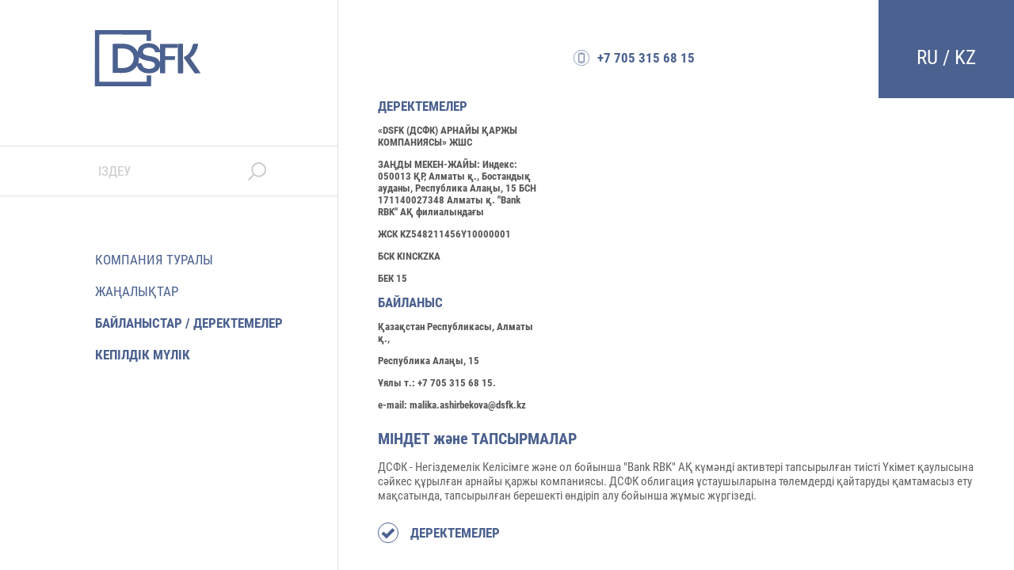

--- FILE ---
content_type: text/html; charset=UTF-8
request_url: http://dsfk.kz/kk/contact
body_size: 3090
content:
<!DOCTYPE html>
<html lang="ru">

<head>
    <meta charset="UTF-8">
    <title>Контакты - dsfk.kz</title>
    <meta name="description" content="Описание контакты">
    <meta name="viewport"
          content="width=device-width, user-scalable=no, initial-scale=1.0, maximum-scale=1.0, minimum-scale=1.0">
    <meta name="author" content="BrandStudio.kz">
    <link rel="icon" href="http://dsfk.kz/images/favicon.png" type="image/png" sizes="16x16">
    <link rel="stylesheet" href="http://dsfk.kz/css/main.css">
</head>

<body>

<!-- Preloader -->
<article class="bs-preloader__wrp">
    <div class="bs-preloader">
        <img src="http://dsfk.kz/images/logo.svg" alt="bs-preloader__icon" class="bs-preloader__icon">
        <div class="bs-preloader__progress">
            <div class="bs-preloader__indeterminate"></div>
        </div>
    </div>
</article>


<div class="dsfk__wrapper"><!-- begin dsfk__wrapper -->
    <div class="dsfk__burger"><!-- begin dsfk__burger -->
        <span class="dsfk__burgerItem"></span>
        <span class="dsfk__burgerItem"></span>
        <span class="dsfk__burgerItem"></span>
    </div><!-- end dsfk__burger -->
    <div class="dsfk__left"> <!-- begin dsfk__left -->
        <div class="dsfk__logoWrp">
            <a href="http://dsfk.kz/kk">
                <img src="http://dsfk.kz/images/logo.svg" alt="" class="dsfk__logo">
            </a>
        </div>
        <form action="http://dsfk.kz/kk/search" method="post" role="search" class="dsfk__searchWrp">
            <input type="hidden" name="_token" value="zkCeN3jqWqbPEEJXIp38AgmLvSBrqgoR6mx2IaTD">
            <input type="text" name="q" class="dsfk__search" placeholder="ІЗДЕУ">
            <button class="dsfk__searchBtn" type="submit"></button>
        </form>
        <nav class="dsfk__listWrp">
            <ul class="dsfk__navList">
				                <li class="dsfk__navItem"><a href="http://dsfk.kz/kk/about" class="dsfk__heading ">Компания туралы</a></li>
                <!--<li class="dsfk__navItem"><a href="http://dsfk.kz/kk/team" class="dsfk__heading ">Басшылар</a></li>-->
                <li class="dsfk__navItem"><a href="http://dsfk.kz/kk/intro" class="dsfk__heading ">Жаңалықтар</a></li>
                <!--<li class="dsfk__navItem"><a href="http://dsfk.kz/kk/zalog" class="dsfk__heading ">Кепілдік мүлік</a></li>-->
                <li class="dsfk__navItem"><a href="http://dsfk.kz/kk/contact" class="dsfk__heading dsfk__heading--bold">Байланыстар / Деректемелер</a></li>
			 <li class="dsfk__navItem"><a href="http://zalog.dsfk.kz/category/1" class="dsfk__heading dsfk__heading--bold" target="_blank">Кепілдік мүлік</a></li>

            </ul>
        </nav>
        <div class="dsfk__mtelWrp">
            <div class="dsfk__telIcon">
                <svg xmlns="http://www.w3.org/2000/svg" viewBox="0 0 34 34">
                    <defs>
                        <style>
                        .teliconcls-1 {
                            fill: none;
                            stroke: #4B618F;
                            stroke-miterlimit: 10;
                        }
                        </style>
                    </defs>
                    <g>
                        <circle class="teliconcls-1" cx="17" cy="17" r="16.5" />
                        <path class="teliconcls-1" d="M21.68,6.81H12.32A1.43,1.43,0,0,0,10.9,8.23V26.39a1.43,1.43,0,0,0,1.42,1.42h9.36a1.42,1.42,0,0,0,1.42-1.42V8.23A1.43,1.43,0,0,0,21.68,6.81Zm-6.18,1h3a.17.17,0,0,1,.17.17.18.18,0,0,1-.17.17h-3A.18.18,0,0,1,15.33,8,.17.17,0,0,1,15.5,7.84ZM17,27.1a.71.71,0,1,1,.71-.71A.71.71,0,0,1,17,27.1Zm5.11-1.91H11.89V9.06H22.11Z" />
                    </g>
                </svg>
            </div>
			<span class="dsfk__tel">
				+7 705 315 68 15
			</span>
        </div>
        
    </div> <!-- end dsfk__left -->
    <div class="dsfk__right"> <!-- begin dsfk__right -->
        <div class="dsfk__header">
            <div class="dsfk__headerLeft">
                
                <div class="dsfk__telWrp">
                    <span class="dsfk__telIcon">
                        <svg xmlns="http://www.w3.org/2000/svg" viewBox="0 0 34 34">
                            <defs>
                                <style>
                                .teliconcls-1 {
                                    fill: none;
                                    stroke: #4B618F;
                                    stroke-miterlimit: 10;
                                }
                                </style>
                            </defs>
                            <g>
                                <circle class="teliconcls-1" cx="17" cy="17" r="16.5" />
                                <path class="teliconcls-1" d="M21.68,6.81H12.32A1.43,1.43,0,0,0,10.9,8.23V26.39a1.43,1.43,0,0,0,1.42,1.42h9.36a1.42,1.42,0,0,0,1.42-1.42V8.23A1.43,1.43,0,0,0,21.68,6.81Zm-6.18,1h3a.17.17,0,0,1,.17.17.18.18,0,0,1-.17.17h-3A.18.18,0,0,1,15.33,8,.17.17,0,0,1,15.5,7.84ZM17,27.1a.71.71,0,1,1,.71-.71A.71.71,0,0,1,17,27.1Zm5.11-1.91H11.89V9.06H22.11Z" />
                            </g>
                        </svg>
                    </span>
					<span class="dsfk__tel">
						+7 705 315 68 15
					</span>
                </div>
                <div class="dsfk__mlogoWrp">
                    <a href="http://dsfk.kz/kk">
                        <img src="http://dsfk.kz/images/logo.svg" alt="" class="dsfk__logo">
                    </a>
                </div>
            </div>
            <div class="dsfk__headerRight">
                                <a href="http://dsfk.kz/ru/contact" class="dsfk__lang">
                                            ru /
                                    </a>
                                <a href="http://dsfk.kz/kk/contact" class="dsfk__lang">
                                            &nbsp;KZ
                                    </a>
                            </div>
        </div>
        <div class="dsfk__contentWrp">
                <div class="dsfk__aboutImgWrp">
        <div class="dsfk__aboutImgInner dsfk__aboutImgInner--contacts">
            <span class="dsfk__heading dsfk__heading--bold">Деректемелер</span>
            <p>«DSFK (ДСФК) АРНАЙЫ ҚАРЖЫ КОМПАНИЯСЫ» ЖШС</p>

<p>ЗАҢДЫ МЕКЕН-ЖАЙЫ:
Индекс: 050013
ҚР, Алматы қ., Бостандық ауданы,
Республика Алаңы, 15
БСН 171140027348
Алматы қ. "Bank RBK" АҚ филиалындағы</p>

<p>ЖСК KZ548211456Y10000001</p>
<p>БСК KINCKZKA</p>
<p>БЕК 15</p>
            <span class="dsfk__heading dsfk__heading--bold">Байланыс</span>
            <p>Қазақстан Республикасы, Алматы қ.,</p>

<p>Республика Алаңы, 15</p>

<p>Ұялы т.: +7 705 315 68 15.&nbsp;</p>
<p>e-mail: malika.ashirbekova@dsfk.kz<br></p>
        </div>
        <div class="dsfk__mapWrp">
            <script type="text/javascript" charset="utf-8" async src="https://api-maps.yandex.ru/services/constructor/1.0/js/?um=constructor%3A4a5c2ff6dab800c3f1395e4a6295f84dd1b06d4e15bdf568a61cd181ab8937c7&amp;width=100%25&amp;height=100%&amp;lang=ru_RU&amp;scroll=true"></script>
        </div>
    </div>
    <div class="dsfk__mainTxtWrp">
        <div class="dsfk__mainHeadingsWrp">
            <span class="dsfk__heading dsfk__heading--mission">МІНДЕТ және ТАПСЫРМАЛАР</span>
        </div>
        <p class="dsfk__txt">ДСФК - Негіздемелік Келісімге және ол бойынша "Bank RBK" АҚ күмәнді активтері тапсырылған тиісті Үкімет қаулысына сәйкес құрылған арнайы қаржы компаниясы. ДСФК облигация ұстаушыларына төлемдерді қайтаруды қамтамасыз ету мақсатында, тапсырылған берешекті өндіріп алу бойынша жұмыс жүргізеді.<br></p>
    </div>
    <div class="dsfk__mainTxtWrp dsfk__mainTxtWrp--rekvizit">
				<span class="dsfk__zalogIcon">
					<svg xmlns="http://www.w3.org/2000/svg" viewBox="9842 548 26 26">
						<defs>
							<style>
							.zalogcls-1, .zalogcls-2, .zalogcls-4 {
                                fill: none;
                            }

                            .zalogcls-1, .zalogcls-2 {
                                stroke: #4b618f;
                            }

                            .zalogcls-2 {
                                stroke-width: 4px;
                            }

                            .zalogcls-3 {
                                stroke: none;
                            }
							</style>
						</defs>
						<g transform="translate(9380)">
							<g class="zalogcls-1" transform="translate(462 548)">
							<circle class="zalogcls-3" cx="13" cy="13" r="13"/>
							<circle class="zalogcls-4" cx="13" cy="13" r="12.5"/>
							</g>
							<path class="zalogcls-2" d="M9841.423,555.48l4.956,4.727,9.1-9.1" transform="translate(-9373.504 5.401)"/>
						</g>
					</svg>
				</span>
        <a href="http://dsfk.kz/uploads/page/3137ecbd6f0ff7bffc9ac13785af3cd3.pdf" class="dsfk__heading dsfk__heading--bold">Деректемелер</a>
    </div>
        </div>
    </div> <!-- end dsfk__right -->
</div><!-- end dsfk__wrapper -->


<!--SCRIPTS    -->
<script src="http://dsfk.kz/js/main.js"></script>

</body>

</html>


--- FILE ---
content_type: text/css
request_url: http://dsfk.kz/css/main.css
body_size: 3844
content:
/* Slider */
.slick-slider {
  position: relative;
  display: block;
  box-sizing: border-box;
  -webkit-touch-callout: none;
  -webkit-user-select: none;
  -moz-user-select: none;
  -ms-user-select: none;
  user-select: none;
  -ms-touch-action: pan-y;
  touch-action: pan-y;
  -webkit-tap-highlight-color: transparent;
}

.slick-list {
  position: relative;
  overflow: hidden;
  display: block;
  margin: 0;
  padding: 0;
}

.slick-list:focus {
  outline: none;
}

.slick-list.dragging {
  cursor: pointer;
  cursor: hand;
}

.slick-slider .slick-track,
.slick-slider .slick-list {
  transform: translate3d(0, 0, 0);
}

.slick-track {
  position: relative;
  left: 0;
  top: 0;
  display: block;
  margin-left: auto;
  margin-right: auto;
}

.slick-track:before, .slick-track:after {
  content: "";
  display: table;
}

.slick-track:after {
  clear: both;
}

.slick-loading .slick-track {
  visibility: hidden;
}

.slick-slide {
  float: left;
  height: 100%;
  min-height: 1px;
  display: none;
}

[dir="rtl"] .slick-slide {
  float: right;
}

.slick-slide img {
  display: block;
}

.slick-slide.slick-loading img {
  display: none;
}

.slick-slide.dragging img {
  pointer-events: none;
}

.slick-initialized .slick-slide {
  display: block;
}

.slick-loading .slick-slide {
  visibility: hidden;
}

.slick-vertical .slick-slide {
  display: block;
  height: auto;
  border: 1px solid transparent;
}

.slick-arrow.slick-hidden {
  display: none;
}

body {
  overflow-x: hidden;
  margin: 0;
}

@media only screen and (max-width: 1500px) {
  body {
	font-size: 13px;
  }
}

@media only screen and (max-width: 1200px) {
  body {
	font-size: 12px;
  }
}

@media only screen and (max-width: 992px) {
  body {
	font-size: 11px;
  }
}

::-moz-selection {
  background: #4ecbdf;
  /* WebKit/Blink Browsers */
  color: gray;
}

::selection {
  background: #4ecbdf;
  /* WebKit/Blink Browsers */
  color: gray;
}

*::-webkit-input-placeholder {
  color: gray;
}

*:-ms-input-placeholder {
  color: gray;
}

*::placeholder {
  color: gray;
}

img {
  max-width: 100%;
}

.row {
  margin: 0;
}

* {
  outline: 0;
  box-sizing: border-box;
}

button, input, textarea {
  border: none;
}

a {
  text-decoration: none;
}

ul {
  padding-left: 0;
  list-style-type: none;
}

@font-face {
  font-family: 'Roboto';
  src: url("../fonts/RobotoCondensed-Regular.ttf");
  font-weight: 400;
}

@font-face {
  font-family: 'Roboto';
  src: url("../fonts/RobotoCondensed-Bold.ttf");
  font-weight: 700;
}

.bs-preloader {
  width: 118px;
  position: fixed;
  top: 50%;
  left: 50%;
  text-align: center;
  transform: translate(-50%, -50%);
}

.bs-preloader__wrp {
  position: fixed;
  width: 100%;
  height: 100%;
  background: white;
  z-index: 999;
}

.bs-preloader__icon {
  max-width: 118px;
  max-height: 72px;
}

.bs-preloader__progress {
  position: relative;
  height: 2px;
  display: block;
  width: 100%;
  background-color: #4B618F;
  margin: 15px 0 0 0;
  overflow: hidden;
}

.bs-preloader__indeterminate {
  background-color: #D8E6E7;
}

.bs-preloader__indeterminate:before {
  content: '';
  position: absolute;
  background-color: inherit;
  top: 0;
  left: 0;
  bottom: 0;
  will-change: left, right;
  animation: indeterminate 2.1s cubic-bezier(0.65, 0.815, 0.735, 0.395) infinite;
}

.bs-preloader__indeterminate:after {
  content: '';
  position: absolute;
  background-color: inherit;
  top: 0;
  left: 0;
  bottom: 0;
  will-change: left, right;
  animation: indeterminate-short 2.1s cubic-bezier(0.165, 0.84, 0.44, 1) infinite;
  animation-delay: 1.15s;
}

@keyframes indeterminate {
  0% {
	left: -35%;
	right: 100%;
  }
  60% {
	left: 100%;
	right: -90%;
  }
  100% {
	left: 100%;
	right: -90%;
  }
}

@keyframes indeterminate-short {
  0% {
	left: -200%;
	right: 100%;
  }
  60% {
	left: 107%;
	right: -8%;
  }
  100% {
	left: 107%;
	right: -8%;
  }
}

.dsfk__wrapper {
  display: -ms-flexbox;
  display: flex;
}

.dsfk__burger {
  display: none;
}

.dsfk__left {
  border-right: 1px solid rgba(149, 152, 154, 0.3);
  width: 33.33%;
  height: 100vh;
  display: inline-block;
}

.dsfk__right {
  display: inline-block;
  height: 100vh;
  width: 66.66%;
}

.dsfk__searchWrp {
  border-top: 1px solid rgba(149, 152, 154, 0.3);
  border-bottom: 1px solid rgba(149, 152, 154, 0.3);
  padding: 20px 90px 20px 228px;
  position: relative;
}

.dsfk__searchBtn {
  background-image: url(../images/search.svg); 
  position: absolute; 
  top: 50%; 
  transform: translateY(-50%); 
  right: 90px; 
  width: 23px; 
  cursor: pointer; 
  z-index: 1; 
  height: 23px; 
  background-color: #fff;
}

.dsfk__search {
  font-family: "Roboto";
  font-weight: 400;
  font-size: 1.28571em;
  color: #4B618F;
}

.dsfk__search::-webkit-input-placeholder {
  color: #C9C9C9;
}

.dsfk__search:-ms-input-placeholder {
  color: #C9C9C9;
}

.dsfk__search::placeholder {
  color: #C9C9C9;
}

.dsfk__logoWrp {
  padding: 38px 166px 75px 114px;
  display: -ms-flexbox;
  display: flex;
  -ms-flex-pack: center;
	  justify-content: center;
}

.dsfk__logo {
  width: 135px;
  height: 71px;
  display: block;
}

.dsfk__listWrp {
  padding-left: 205px;
  padding-top: 50px;
}

.dsfk__navItem {
  margin: 20px;
}

.dsfk__heading {
  font-family: 'Roboto';
  font-weight: 400;
  font-size: 1.28571em;
  color: #4B618F;
  text-transform: uppercase;
}

.dsfk__heading--novosti {
  display: block;
  font-size: 1.57143em;
  margin-top: 15px;
}

.dsfk__heading--mission {
  font-weight: 700;
  text-transform: initial;
  font-size: 1.57143em;
}

.dsfk__heading--zalog {
  font-size: 1em;
  font-weight: 700;
}

.dsfk__heading--bold {
  font-weight: 700;
}

.dsfk__heading--news {
  display: inline-block;
  padding-top: 75px;
}

.dsfk__header {
  display: -ms-flexbox;
  display: flex;
}

.dsfk__headerLeft {
  display: -ms-flexbox;
  display: flex;
  -ms-flex-align: center;
	  align-items: center;
  -ms-flex-pack: center;
	  justify-content: center;
  width: 80%;
  padding: 58px 95px 37px 160px;
}

.dsfk__headerRight {
  width: 20%;
  background-color: #4B618F;
  padding: 58px 0 37px 0;
  display: -ms-flexbox;
  display: flex;
  -ms-flex-pack: center;
	  justify-content: center;
}

.dsfk__social {
  width: 30px;
  height: 30px;
  display: inline-block;
  margin-right: 22px;
}

.dsfk__telWrp {
  display: -webkit-flex;
  display: -moz-flex;
  display: -ms-flex;
  display: -o-flex;
  display: flex;
  -ms-align-items: center;
  align-items: center;
  justify-content: space-between;
}

.dsfk__telIcon {
  display: inherit;
}

.dsfk__telIcon svg {
  width: 20px;
  height: 20px;
}

.dsfk__tel {
  font-family: "Roboto";
  font-weight: 700;
  font-size: 1.28571em;
  color: #4B618F;
  display: inline-block;
  margin-left: 10px;
}

.dsfk__lang {
  font-family: "Roboto";
  font-weight: 400;
  font-size: 1.92857em;
  color: #fff;
  text-transform: uppercase;
}

.dsfk__overlay {
  position: absolute;
  top: 0;
  left: 0;
  width: 100%;
  height: 100%;
  background: linear-gradient(180deg, rgba(0, 0, 0, 0.6), transparent);
}

.dsfk__mainImgWrp {
  position: relative;
}

.dsfk__mainImg {
  width: 100%;
  height: 490px;
  -o-object-fit: cover;
	 object-fit: cover;
  -o-object-position: 0 80%;
	 object-position: 0 80%;
}

.dsfk__mainImgInner {
  position: absolute;
  left: 50px;
  top: 40px;
}

.dsfk__mainImgInner h1 {
  font-family: "Roboto";
  font-weight: 400;
  color: #fff;
  font-size: 2.14286em;
  margin-bottom: 0;
}

.dsfk__mainImgInner p {
  font-family: "Roboto";
  font-weight: 400;
  color: #fff;
  font-size: 1.42857em;
}

.dsfk__mainTxtWrp {
  padding: 10px 50px;
}

.dsfk__mainTxtWrp--team {
  display: -ms-flexbox;
  display: flex;
  padding-top: 50px;
}

.dsfk__mainTxtWrp--zalog {
  display: -ms-flexbox;
  display: flex;
  -ms-flex-align: center;
	  align-items: center;
}

.dsfk__mainTxtWrp--rekvizit {
  display: -ms-flexbox;
  display: flex;
  -ms-flex-align: center;
	  align-items: center;
  padding: 0 0 0 50px;
}

.dsfk__txt {
  font-family: "Roboto";
  font-weight: 400;
  font-size: 1.14286em;
  color: #626262;
}

.dsfk__txt--date {
  color: #4B618F;
}

.dsfk__txt--news {
  max-height: 240px;
  overflow: hidden;
}
.dsfk__aboutImgWrp {
  display: -ms-flexbox;
  display: flex;
  -ms-flex-pack: justify;
	  justify-content: space-between;
}

.dsfk__aboutImgInner {
  padding: 0px 30px 0 50px;
  width: 33%;
}

.dsfk__aboutImgInner--contacts p {
  font-family: "Roboto";
  font-weight: 700;
  font-size: 1em;
  color: #555;
}

.dsfk__aboutImgInner--relative {
  position: relative;
}

.dsfk__aboutImg {
  width: 66%;
  height: 480px;
  -o-object-fit: cover;
	 object-fit: cover;
}

.dsfk__aboutImg--about {
  width: 100%;
}

.dsfk__teamBlock {
  margin-right: 50px;
  width: 33%;
}

.dsfk__teamBlock p {
  margin-bottom: 0;
  height: 240px;
  overflow-y: auto;
  display: block;
}

.dsfk__newsBlock {
  width: 33%;
  margin-right: 45px;
}

.dsfk__novostiClose {
  color: #4B618F;
  font-size: 1.71429em;
  position: absolute;
  right: 100px;
  top: 20px;
}

.dsfk__newsBlock p {
  font-size: 1.14286em;
}

.dsfk__newsBlock p:last-child {
  margin-bottom: 0;
}

.dsfk__newsBtn {
  display: -ms-flexbox;
  display: flex;
  width: 210px;
  border: 1px solid rgba(0, 0, 0, 0.5);
  -ms-flex-align: center;
	  align-items: center;
  -ms-flex-pack: center;
	  justify-content: center;
  padding: 10px 0;
  font-family: "Roboto";
  font-weight: 700;
  color: rgba(0, 0, 0, 0.5);
  text-transform: uppercase;
  position: absolute;
  bottom: 0;
  left: 50px;
}

.dsfk__newsInnerWrp {
  height: 80vh;
  display: block;
  overflow-y: auto;
  padding: 20px 50px;
}

.dsfk__newsInnerWrp--novosti {
  position: relative; 
}
.dsfk__newsInnerBlock {
  display: block;
  margin-right: 30px;
  margin-bottom: 20px;
}

.dsfk__zalogIcon {
  width: 26px;
  height: 26px;
  display: inline-block;
  margin-right: 15px;
}

.dsfk__mapWrp {
  width: 66%;
  height: 420px;
}

.dsfk__teamSubtitle {
  font-family: "Roboto";
  font-weight: 700;
  font-size: 1.28571em;
  color: #000;
  text-transform: uppercase;
  margin-top: 20px;
}

.dsfk__teamSubtitle--pravlenie {
  margin-top: 80px;
}

.dsfk__teamList {
  list-style-type: square;
}

.dsfk__teamList li {
  margin-bottom: 10px;
  font-size: 1.28571em;
}

.dsfk__msocWrp, .dsfk__mtelWrp, .dsfk__mlogoWrp {
  display: none;
}


@media only screen and (max-width: 1600px) {
  .dsfk__teamBlock p {
	height: 205px;
  }
  .dsfk__listWrp {
	padding-left: 155px;
  }
  .dsfk__searchWrp {
	padding: 20px 90px 20px 175px;
  }
  .dsfk__aboutImg, .dsfk__mainImg, .dsfk__mapWrp {
	height: 384px;
  }
  .dsfk__txt--news {
	max-height: 170px;
  }
}

@media only screen and (max-width: 1440px) {
  .dsfk__listWrp {
	padding-left: 130px;
  }
  .dsfk__searchWrp {
	padding: 20px 90px 20px 150px;
  }
  .dsfk__mapWrp {
	height: 330px;
  }
}

@media only screen and (max-width: 1366px) {
  .dsfk__aboutImg {
	height: 310px;
  }
  .dsfk__mapWrp {
	height: 330px;
  }
  .dsfk__zalogImg{
	height: 360px;
  }
  .dsfk__teamImg{
	height: 258px;
	object-position: top;
  }
  .dsfk__postImg {
	height: 290px;
  }
  .dsfk__mainImg {
	height: 325px;
  }
  .dsfk__teamBlock p {
	height: 160px;
  }
  .dsfk__listWrp {
	padding-left: 115px;
  }
  .dsfk__searchWrp {
	padding: 20px 90px 20px 135px;
  }
  .dsfk__teamSubtitle--pravlenie{
	margin-top: 70px;
  }
  .dsfk__txt--news {
	max-height: 115px;
  }
}

@media only screen and (max-width: 1280px) {
  .dsfk__teamBlock p {
	height: 180px;
  }
  .dsfk__mapWrp {
	height: 345px;
  }
  .dsfk__searchWrp {
	padding: 20px 90px 20px 122px;
  }
  .dsfk__listWrp {
	padding-left: 100px;
  }
  .dsfk__aboutImg, .dsfk__mainImg, .dsfk__mapWrp {
	height: 384px;
  }
  .dsfk__txt--news {
	max-height: 95px;
  }
}

@media only screen and (max-width: 800px) {
  .dsfk__left {
	width: 25%;
	position: fixed;
	top: 0;
	left: 0;
	background-color: #fff;
	z-index: 1;
  }
  .dsfk__heading--news {
	padding-top: 0px;
  }
  .dsfk__right {
	width: 75%;
	margin-left: 25%;
  }
  .dsfk__logoWrp {
	padding: 20px 30px;
  }
  .dsfk__searchWrp {
	padding: 20px 30px;
  }
  .dsfk__searchWrp:after {
	right: 30px;
	background-color: #fff;
  }
  .dsfk__search {
	width: 100%;
  }
  .dsfk__listWrp {
	padding-left: 30px;
	padding-top: 20px;
  }
  .dsfk__navItem {
	margin: initial;
	margin-bottom: 20px;
  }
  .dsfk__headerLeft {
	padding: 20px 30px;
  }
  .dsfk__headerRight {
	padding: 30px 0;
  }
  .dsfk__mainTxtWrp {
	padding: 20px 30px;
  }
  .dsfk__mainTxtWrp--zalog, .dsfk__mainTxtWrp--rekvizit {
	padding: 0px 30px;
  }
  .dsfk__mainImgInner {
	top: 20px;
	left: 30px;
  }
  .dsfk__aboutImgInner {
	width: 100%;
	-ms-flex-order: 2;
		order: 2;
	padding: 20px 30px;
  }
  .dsfk__aboutImg {
	width: 100%;
	-ms-flex-order: 1;
		order: 1;
  }
  .dsfk__aboutImgWrp {
	-ms-flex-wrap: wrap;
		flex-wrap: wrap;
  }
  .dsfk__newsBtn {
	left: 30px;
	bottom: -20px;
  }
  .dsfk__newsBlock {
	margin-top: 20px;
  }
  .dsfk__mapWrp {
	width: 100%;
  }
}

@media only screen and (max-width: 600px) {
  .dsfk__burger {
	display: -ms-flexbox;
	display: flex;
	-ms-flex-direction: column;
		flex-direction: column;
	-ms-flex-pack: justify;
		justify-content: space-between;
	width: 30px;
	height: 30px;
	position: absolute;
	top: 30px;
	left: 30px;
	z-index: 2;
	background-color: #fff;
  }
  .dsfk__burgerItem {
	display: block;
	width: 100%;
	height: 2px;
	background-color: #000;
	margin-bottom: 5px;
	transition: all 0.4s;
  }
  .dsfk__socWrp, .dsfk__logoWrp, .dsfk__telWrp {
	display: none;
  }
  .dsfk__msocWrp, .dsfk__mlogoWrp{
	display: block;
  }
  .dsfk__searchBtn {
  	right: 30px;
  }
  .dsfk__mtelWrp {
  	display: -webkit-flex;
  	display: -moz-flex;
  	display: -ms-flex;
  	display: -o-flex;
  	display: flex;
  	-ms-align-items: center;
  	align-items: center;
  }
  .dsfk__telIcon {
  	margin-left: 30px;
  }
  .dsfk__tel {
	margin-left: 10px;
	margin-bottom: 0;
  }
  .dsfk__logo {
	height: 40px;
  }
  .dsfk__msocWrp {
	padding-left: 30px;
  }
  .dsfk__searchWrp {
	margin-top: 80px;
  }
  .dsfk__left {
	width: 35%;
	left: -100%;
	transition: all 0.4s ease-out;
  }
  .dsfk__left--open {
	left: 0;
  }
  .dsfk__headerLeft {
	-ms-flex-pack: center;
		justify-content: center;
  }
  .dsfk__right {
	width: 100%;
	margin-left: 0;
  }
  .dsfk__newsInnerWrp {
	height: initial;
	display: block;
	padding: 20px 30px;
  }
}

@media only screen and (max-width: 480px) {
  .dsfk__left {
	width: 53%;
  }
  .dsfk__mapWrp, .dsfk__aboutImg, .dsfk__mainImg {
	height: 230px;
  }
  .dsfk__mainTxtWrp {
	display: -ms-flexbox;
	display: flex;
	-ms-flex-wrap: wrap;
		flex-wrap: wrap;
  }
  .dsfk__mainTxtWrp--rekvizit {
	padding-bottom: 30px;
  }
  .dsfk__mainTxtWrp--zalog {
	-ms-flex-wrap: initial;
		flex-wrap: initial;
  }
  .dsfk__teamBlock {
	width: 100%;
	margin-bottom: 20px;
	margin-right: 0;
  }
  .dsfk__teamBlock p {
	height: initial;
  }
  .dsfk__newsBlock {
	width: 100%;
	margin-right: 0;
  }
  .dsfk__newsInnerBlock {
	width: 100%;
  }
  .dsfk__newsInnerBlock--novosti {
	width: 100%;
  }
  .dsfk__novostiClose {
	right: 30px;
  }
  .dsfk__txt--news {
	max-height: 105px;
  }
}

@media only screen and (max-width: 384px) {
  .dsfk__social {
	display: block;
	margin-bottom: 10px;
  }
}

.search-title{
  font-size: 16px;
  font-family: "Roboto";
  font-weight: 400;
  margin-bottom: 20px;
}
td {
    border: 1px solid #000000;
    padding: 0 10px;
}

/*# sourceMappingURL=main.css.map */


--- FILE ---
content_type: image/svg+xml
request_url: http://dsfk.kz/images/search.svg
body_size: 379
content:
<svg xmlns="http://www.w3.org/2000/svg" viewBox="4280.9 203.6 24.987 25.101"><defs><style>.searchcls-1{fill:none;stroke:#c9c9c9;stroke-miterlimit:10;stroke-width:2px}</style></defs><g transform="translate(3980)"><circle class="searchcls-1" cx="9.184" cy="9.184" r="9.184" transform="translate(306.52 204.6)"/><path class="searchcls-1" d="M309.036 220.452L301.613 228"/></g></svg>

--- FILE ---
content_type: image/svg+xml
request_url: http://dsfk.kz/images/logo.svg
body_size: 2117
content:
<svg xmlns="http://www.w3.org/2000/svg" viewBox="4094 38 134.902 71.706"><defs><style>.logocls-1{fill:#4b618f}.logocls-1,.logocls-2,.logocls-3{fill-rule:evenodd}.logocls-2{fill:#4b6190}.logocls-3{fill:#4b608b}</style></defs><path class="logocls-1" d="M4183.839 60.74c1.814-.279 9.9 0 12.7 0h2.09c.977 0 .837-.14.837-1.116 0-4.325.279-4.046-1.116-4.046h-19.811c-1.4 0-1.4-.14-1.4 1.256v7.393c-.7-1.116-.558-2.232-2.093-4.185-6.278-8.37-26.088-7.254-26.367 5.72-.14-.14-1.814-2.651-2.093-3.069a15.876 15.876 0 0 0-2.647-2.651c-6.975-6.138-17.438-4.464-27.2-4.464v36.969c8.928-.14 19.391 1.535 26.088-3.767 3.627-2.79 3.069-3.209 4.883-5.022l.558 1.116c3.906 9.486 18 9.9 24.135 5.859 3.348-2.232 3.627-3.767 4.743-6.836v8.091c0 1.256 0 1.116 1.256 1.116 5.022 0 5.3.558 5.3-1.116 0-3.069-.279-14.369.14-15.764h11.857c.279-1.116.977-4.046.7-5.022h-12.7zm-12.974 5.58h6.138v12.974a11.409 11.409 0 0 0-1.256-2.651c-4.046-6.278-15.346-4.743-19.112-7.952-2.232-1.814-2.093-7.673 4.743-8.231 5.304-.557 8.792 1.396 9.489 5.86zm-47.569 19.949V61.577c4.046-.419 10.742-.419 14.369 1.814 10.6 6.7 6 22.181-6.138 22.879a54.028 54.028 0 0 1-8.231-.001zm26.925-14.23c1.4.837 1.116 3.069 10.044 4.883 3.767.837 9.486 1.116 10.184 4.6 1.116 4.743-4.464 6.278-8.789 5.859-1.953-.279-4.185-.977-5.3-2.093-2.651-2.372-2.093-4.046-2.79-4.743-.837-.558-3.069-.14-4.185-.14.554-3.343.975-4.599.835-8.365z"/><path class="logocls-2" d="M4099.859 103.986v-.14l-.14-1.674c.14-10.463-.279-57.2.14-58.453 2.093-.14 27.343 0 29.994 0h28.32c1.814 0 1.535-.14 1.814.279v7.952h5.72V38h-71.567l-.14 71.706h71.706l.14-13.951h-5.72v8.091z"/><path class="logocls-3" d="M4215.649 73.438a19.216 19.216 0 0 0 6.7-7.394c1.116-2.232 3.348-7.812 3.348-10.6l-6.417.14c-1.541 4.318-1.541 6.132-4.189 10.454a15.579 15.579 0 0 1-3.488 3.906 42.915 42.915 0 0 1-4.464 2.653c.14.837 2.93 4.325 3.488 5.3 1.112 1.541 10.463 15.208 10.881 15.347l7.394-.14-3.348-5.022c-1.115-1.674-2.232-3.208-3.348-4.744-1.256-1.674-2.232-3.209-3.348-4.883-.7-.977-3.069-4.185-3.209-5.022M4199.885 92.965c.977.419 5.441.279 6.7.14l-.143-37.527c-1.116-.14-5.58-.279-6.557.14z"/></svg>